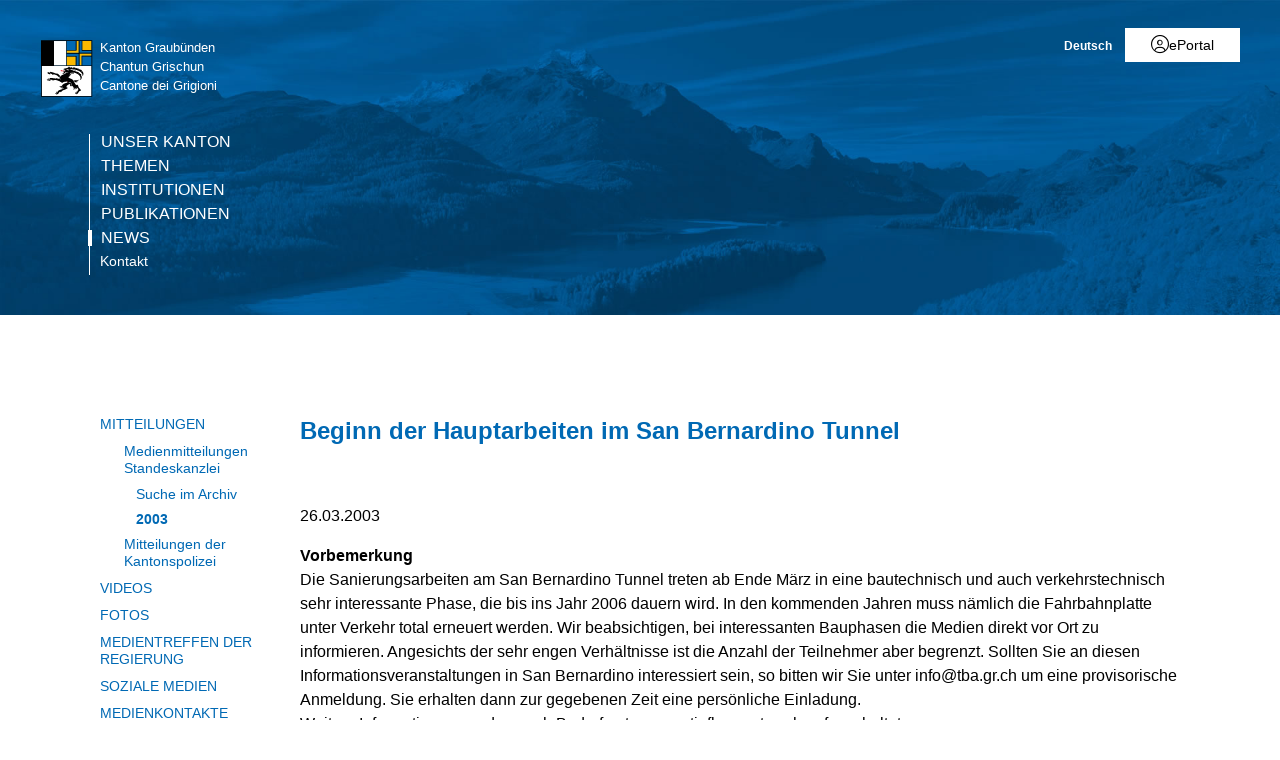

--- FILE ---
content_type: text/html; charset=utf-8
request_url: https://www.gr.ch/DE/Medien/Mitteilungen/MMStaka/2003/Seiten/DE_16007.aspx?mobilemenu=1
body_size: 3503
content:
<div id="ctl00_MobileNavigation" class="root">
	<ul class="multiChild"><li class="item1 category firstchild"><a href="/DE/kanton/Seiten/skipp.aspx">Unser Kanton</a><ul class="multiChild"><li class="item1 category firstchild"><a href="/DE/kanton/Seiten/Ueberblick.aspx">Graubünden im Überblick</a></li><li class="item2 category alternating"><a href="/DE/kanton/Seiten/Geografie.aspx">Geografie</a></li><li class="item3 category"><a href="/DE/kanton/Seiten/Bevoelkerung.aspx">Bevölkerung</a></li><li class="item4 category alternating"><a href="/DE/kanton/Seiten/Geschichte.aspx">Geschichte</a></li><li class="item5 category"><a href="/DE/kanton/Seiten/Kultur.aspx">Kultur</a></li><li class="item6 category alternating"><a href="/DE/kanton/Seiten/JagdundFischerei.aspx">Jagd und Fischerei</a></li><li class="item7 category"><a href="/DE/kanton/Seiten/Bildung.aspx">Bildung</a></li><li class="item8 category alternating"><a href="/DE/kanton/Seiten/Tourismus.aspx">Tourismus</a></li><li class="item9 category"><a href="/DE/kanton/Seiten/Wirtschaft.aspx">Wirtschaft</a></li><li class="item10 category alternating"><a href="/DE/kanton/Seiten/Landwirtschaft.aspx">Land- und Forstwirtschaft</a></li><li class="item11 category"><a href="/DE/kanton/Seiten/Energie.aspx">Energie</a></li><li class="item12 category alternating"><a href="/DE/kanton/Seiten/Verkehr.aspx">Verkehr</a></li><li class="item13 category"><a href="/DE/kanton/wappen/Seiten/Historisch.aspx">Wappen</a><ul class="multiChild"><li class="item1 category firstchild"><a href="/DE/kanton/wappen/Seiten/Kantonswappen.aspx">Kantonswappen</a></li><li class="item2 category alternating lastchild"><a href="/DE/kanton/wappen/gemeindewappen/Seiten/AlleWappen.aspx">Gemeindewappen</a></li></ul></li><li class="item14 category alternating lastchild"><a href="/DE/kanton/175-Jahre/Seiten/Bundesverfassung.aspx">175 Jahre Bundesverfassung</a><ul class="multiChild"><li class="item1 category firstchild"><a href="/DE/kanton/175-Jahre/Seiten/Epochen-in-Karten.aspx">Epochen in Karten</a></li><li class="item2 category alternating"><a href="/DE/kanton/175-Jahre/Seiten/Europa-und-die-Schweiz.aspx">Europa und die Schweiz im Revolutionsjahr 1848</a></li><li class="item3 category"><a href="/DE/kanton/175-Jahre/Seiten/Verfassung-von-1848.aspx">Mit der Bundesverfassung in die Moderne</a></li><li class="item4 category alternating"><a href="/DE/kanton/175-Jahre/Seiten/die-dufourkarte.aspx">Die Dufourkarte</a></li><li class="item5 category"><a href="/DE/kanton/175-Jahre/Seiten/Rageth-Abys.aspx">Rageth Abys (1790–1861)</a></li><li class="item6 category alternating"><a href="/DE/kanton/175-Jahre/Seiten/Die-Gemeinden-sagen-Ja.aspx">Die Gemeinden sagen Ja!</a></li><li class="item7 category"><a href="/DE/kanton/175-Jahre/Seiten/R%c3%a4toromanisch-nur-als-Entwurf.aspx">Rätoromanisch nur als Entwurf?</a></li><li class="item8 category alternating"><a href="/DE/kanton/175-Jahre/Seiten/Die-Schweiz-als-Wirtschaftsraum.aspx">Von den Zöllen zu den Steuern</a></li><li class="item9 category"><a href="/DE/kanton/175-Jahre/Seiten/Abendd%c3%a4mmerung.aspx">Abenddämmerung der fremden Dienste</a></li><li class="item10 category alternating"><a href="/DE/kanton/175-Jahre/Seiten/Das-Pulverregal.aspx">Ein explosiver Artikel: das Pulverregal</a></li><li class="item11 category"><a href="/DE/kanton/175-Jahre/Seiten/Und-die-Frauen.aspx">Und die Frauen?</a></li><li class="item12 category alternating"><a href="/DE/kanton/175-Jahre/Seiten/Presseschau.aspx">Presseschau</a></li><li class="item13 category lastchild"><a href="/DE/kanton/175-Jahre/Seiten/Wer-mehr-wissen-will.aspx">Wer mehr wissen will</a></li></ul></li></ul></li><li class="item2 category alternating"><a href="/DE/themen/Seiten/themen.aspx">Themen</a><ul class="multiChild"><li class="item1 category firstchild"><a href="/DE/themen/wirtschaftundsteuern/Seiten/WirtschaftundSteuern.aspx">Wirtschaft & Steuern</a></li><li class="item2 category alternating"><a href="/DE/themen/mobilitaetundverkehr/Seiten/MobilitaetundVerkehr.aspx">Mobilität & Verkehr</a></li><li class="item3 category"><a href="/DE/themen/bauundplanung/Seiten/BauundPlanung.aspx">Bau & Planung</a></li><li class="item4 category alternating"><a href="/DE/themen/energieundumwelt/Seiten/EnergieundUmwelt.aspx">Klima & Energie</a></li><li class="item5 category"><a href="/DE/themen/gesundheitundpraevention/Seiten/GesundheitundPraevention.aspx">Gesundheit & Prävention</a></li><li class="item6 category alternating"><a href="/DE/themen/bildungundforschung/Seiten/BildungundForschung.aspx">Bildung & Forschung</a></li><li class="item7 category lastchild"><a href="/DE/themen/schutz/Seiten/default.aspx">Bevölkerungsschutz</a><ul class="multiChild"><li class="item1 category firstchild"><a href="/DE/themen/schutz/aktuelles/Seiten/Naturgefahrensituation.aspx">Aktuelles</a></li><li class="item2 category alternating"><a href="/DE/themen/schutz/alarmierung/Seiten/default.aspx">Alarmierung</a><ul class="multiChild"><li class="item1 category firstchild"><a href="/DE/themen/schutz/alarmierung/Seiten/alertswiss.aspx">Alertswiss</a></li><li class="item2 category alternating"><a href="/DE/themen/schutz/alarmierung/Seiten/sirenenalarm.aspx">Sirenenalarm</a></li><li class="item3 category"><a href="/DE/themen/schutz/alarmierung/Seiten/ICARO.aspx">Information via Radio</a></li><li class="item4 category alternating lastchild"><a href="/DE/themen/schutz/alarmierung/Seiten/polycom.aspx">Polycom</a></li></ul></li><li class="item3 category"><a href="/DE/themen/schutz/bevoelkerungsschutz/Seiten/default.aspx">Bevölkerungsschutz</a><ul class="multiChild"><li class="item1 category firstchild"><a href="/DE/themen/schutz/bevoelkerungsschutz/Seiten/fuehrungsorgan.aspx">Führungsstab</a></li><li class="item2 category alternating"><a href="/DE/themen/schutz/bevoelkerungsschutz/Seiten/polizei.aspx">Polizei</a></li><li class="item3 category"><a href="/DE/themen/schutz/bevoelkerungsschutz/Seiten/feuerwehr.aspx">Feuerwehr</a></li><li class="item4 category alternating"><a href="/DE/themen/schutz/bevoelkerungsschutz/technische-betriebe/Seiten/techbetriebe.aspx">Technische Betriebe</a></li><li class="item5 category"><a href="/DE/themen/schutz/bevoelkerungsschutz/Seiten/gesundheitswesen.aspx">Gesundheitswesen</a></li><li class="item6 category alternating lastchild"><a href="/DE/themen/schutz/bevoelkerungsschutz/Seiten/zivilschutz.aspx">Zivilschutz</a></li></ul></li><li class="item4 category alternating"><a href="/DE/themen/schutz/fuehrungsstaebe/Seiten/default.aspx">Führungsstäbe</a><ul class="multiChild"><li class="item1 category firstchild"><a href="/DE/themen/schutz/fuehrungsstaebe/Seiten/gfs.aspx">Gemeindeführungsstab</a></li><li class="item2 category alternating"><a href="/DE/themen/schutz/fuehrungsstaebe/Seiten/kfs.aspx">Kantonaler Führungsstab</a></li><li class="item3 category lastchild"><a href="/DE/themen/schutz/fuehrungsstaebe/Seiten/extranet.aspx">Extranet</a></li></ul></li><li class="item5 category"><a href="/DE/themen/schutz/gefaehrdung/Seiten/skip.aspx">Gefährdungen</a><ul class="multiChild"><li class="item1 category firstchild"><a href="/DE/themen/schutz/gefaehrdung/Seiten/kataplan-kt.aspx">Gefährdungsanalysen</a></li><li class="item2 category alternating lastchild"><a href="/DE/themen/schutz/gefaehrdung/ntg/Seiten/gefahren.aspx">Gefährdungen</a><ul class="multiChild"><li class="item1 category firstchild"><a href="/DE/themen/schutz/gefaehrdung/ntg/natur/Seiten/natur.aspx">Naturbedingte Gefährdungen</a></li><li class="item2 category alternating"><a href="/DE/themen/schutz/gefaehrdung/ntg/technik/Seiten/technik.aspx">Technikbedingte Gefährdungen</a></li><li class="item3 category lastchild"><a href="/DE/themen/schutz/gefaehrdung/ntg/gesellschaft/Seiten/gesellschaft.aspx">Gesellschaftsbedingte Gefährdungen</a></li></ul></li></ul></li><li class="item6 category alternating"><a href="/DE/themen/schutz/gefahr/Seiten/default.aspx">Verhalten bei Gefahr</a><ul class="multiChild"><li class="item1 category firstchild"><a href="/DE/themen/schutz/gefahr/Seiten/Notfalltreffpunkte.aspx">Notfalltreffpunkte</a></li><li class="item2 category alternating"><a href="/DE/themen/schutz/gefahr/Seiten/verhaltensempfehlungen.aspx">Verhaltensempfehlungen</a></li><li class="item3 category lastchild"><a href="/DE/themen/schutz/gefahr/Seiten/Fluchtplaene.aspx">Fluchtpläne bei Wasseralarm</a></li></ul></li><li class="item7 category lastchild"><a href="/DE/themen/schutz/vorsorge/Seiten/default.aspx">Vorsorge</a><ul class="multiChild"><li class="item1 category firstchild"><a href="/DE/themen/schutz/vorsorge/Seiten/notvorrat.aspx">Notvorrat</a></li><li class="item2 category alternating"><a href="/DE/themen/schutz/vorsorge/Seiten/schutzbauten.aspx">Schutzbauten</a></li><li class="item3 category lastchild"><a href="/DE/themen/schutz/vorsorge/energie/Seiten/Language.aspx">Sicherheit Energieversorgung</a><ul class="multiChild"><li class="item1 category firstchild"><a href="/DE/themen/schutz/vorsorge/energie/aktuelles/Seiten/Start.aspx">Aktuelles</a></li><li class="item2 category alternating"><a href="/DE/themen/schutz/vorsorge/energie/kontaktstellen/Seiten/Start.aspx">Kontaktstellen</a></li><li class="item3 category"><a href="/DE/themen/schutz/vorsorge/energie/bevoelkerung/Seiten/Start.aspx">Bevölkerung</a></li><li class="item4 category alternating"><a href="/DE/themen/schutz/vorsorge/energie/gemeinden/Seiten/Start.aspx">Gemeinden</a></li><li class="item5 category lastchild"><a href="/DE/themen/schutz/vorsorge/energie/unternehmen/Seiten/Start.aspx">Unternehmen</a></li></ul></li></ul></li></ul></li></ul></li><li class="item3 category"><a href="/DE/institutionen/Seiten/start.aspx">Institutionen</a><ul class="multiChild"><li class="item1 category firstchild"><a href="/DE/institutionen/parlament/Seiten/start.aspx">Parlament</a><ul class="multiChild"><li class="item1 category firstchild"><a href="/DE/institutionen/parlament/home/Seiten/uml.aspx">Willkommen</a></li><li class="item2 category alternating"><a href="/DE/institutionen/parlament/ris/Seiten/uml.aspx">Der Grosse Rat (RIS)</a></li><li class="item3 category"><a href="/DE/institutionen/parlament/wahlen/Seiten/uml.aspx">Wahlen</a></li><li class="item4 category alternating lastchild"><a href="/DE/institutionen/parlament/live/Seiten/Language.aspx">Livestream</a><ul class="multiChild"><li class="item1 category firstchild"><a href="/DE/institutionen/parlament/live/Seiten/channel-B.aspx">Deutsch</a></li><li class="item2 category alternating"><a href="/DE/institutionen/parlament/live/Seiten/channel-A.aspx">Originalton</a></li><li class="item3 category lastchild"><a href="/DE/institutionen/parlament/live/Seiten/channel-C.aspx">Italienisch</a></li></ul></li></ul></li><li class="item2 category alternating"><a href="/DE/institutionen/regierung/Seiten/Regierung.aspx">Regierung</a><ul class="multiChild"><li class="item1 category firstchild"><a href="/DE/institutionen/regierung/Seiten/Jahresprogramm.aspx">Jahresprogramm</a></li><li class="item2 category alternating"><a href="/DE/institutionen/regierung/Seiten/Erfolgskontrolle.aspx">Erfolgskontrolle</a></li><li class="item3 category"><a href="/DE/institutionen/regierung/Seiten/ALU.aspx">ALÜ</a></li><li class="item4 category alternating lastchild"><a href="/DE/institutionen/regierung/Seiten/bisherigeRegierungsraete.aspx">bisherige Regierungsräte</a></li></ul></li><li class="item3 category"><a href="/DE/institutionen/verwaltung/Seiten/verwaltung.aspx">Verwaltung</a><ul class="multiChild"><li class="item1 category firstchild"><a href="/DE/institutionen/verwaltung/kantonale-anstalten/Seiten/KantonaleAnstalten.aspx">Kantonale Anstalten</a></li><li class="item2 category alternating"><a href="/DE/institutionen/verwaltung/Seiten/Vertretungen.aspx">Kantonsvertretungen</a></li><li class="item3 category lastchild"><a href="/DE/institutionen/verwaltung/Seiten/NebenamtlicheMitarbeiter.aspx">Kommissionen</a></li></ul></li><li class="item4 category alternating lastchild"><a href="/DE/institutionen/gerichte/Seiten/default.aspx">Justiz</a></li></ul></li><li class="item4 category alternating"><a href="/DE/publikationen/Seiten/Publikationen.aspx">Publikationen</a><ul class="multiChild"><li class="item1 category firstchild"><a href="/DE/publikationen/abstimmungenwahlen/Seiten/wuaStart.aspx">Wahlen und Abstimmungen</a><ul class="multiChild"><li class="item1 category firstchild"><a href="/DE/publikationen/abstimmungenwahlen/abstimmungen/Seiten/default.aspx">Abstimmungen</a></li><li class="item2 category alternating"><a href="/DE/publikationen/abstimmungenwahlen/nationalratswahlen/Seiten/nrw.aspx">Nationalratswahlen</a></li><li class="item3 category"><a href="/DE/publikationen/abstimmungenwahlen/staenderatswahlen/Seiten/start.aspx">Ständeratswahlen</a></li><li class="item4 category alternating"><a href="/DE/publikationen/abstimmungenwahlen/parlamentswahlen/Seiten/Grossratswahlen-2026.aspx">Grossratswahlen</a></li><li class="item5 category lastchild"><a href="/DE/publikationen/abstimmungenwahlen/regierungsratswahlen/Seiten/aktuelleWahl.aspx">Regierungswahlen</a></li></ul></li><li class="item2 category alternating"><a href="/DE/publikationen/kantonsamtsblatt/Seiten/Neues-Amtsblatt.aspx">Kantonsamtsblatt</a></li><li class="item3 category"><a href="/DE/publikationen/gesetzgebung/Seiten/default.aspx">Gesetzgebung</a><ul class="multiChild"><li class="item1 category firstchild"><a href="/DE/publikationen/gesetzgebung/Seiten/BuendnerRechtsbuch.aspx">Bündner Rechtsbuch</a></li><li class="item2 category alternating lastchild"><a href="/DE/publikationen/gesetzgebung/Seiten/amtlicheSammlung.aspx">Amtliche Gesetzessammlung</a></li></ul></li><li class="item4 category alternating"><a href="/DE/publikationen/vernehmlassungen/Seiten/default.aspx">Vernehmlassungen</a><ul class="multiChild"><li class="item1 category firstchild"><a href="/DE/publikationen/vernehmlassungen/Seiten/Laufende.aspx">Laufende Vernehmlassungen</a></li><li class="item2 category alternating lastchild"><a href="/DE/publikationen/vernehmlassungen/Seiten/abgeschlossene.aspx">Abgeschlossene Vernehmlassungen</a></li></ul></li><li class="item5 category lastchild"><a href="/DE/publikationen/Botschaften/Seiten/default.aspx">Botschaften</a></li></ul></li><li class="item5 category selected lastchild"><a href="/DE/Medien/Seiten/Portal.aspx">News</a><ul class="multiChild"><li class="item1 category selected firstchild"><a href="/DE/Medien/Mitteilungen/Seiten/uml.aspx">Mitteilungen</a><ul class="multiChild"><li class="item1 category selected firstchild"><a href="/DE/Medien/Mitteilungen/MMStaka/Seiten/Aktuell.aspx">Medienmitteilungen Standeskanzlei</a><ul class="oneChild"><li class="item1 category selected firstchild lastchild"><a href="/DE/Medien/Mitteilungen/MMStaka/Seiten/Suche.aspx">Suche im Archiv</a></li></ul></li><li class="item2 category alternating lastchild"><a href="/DE/Medien/Mitteilungen/Seiten/MitteilungenKantonspolizei.aspx">Mitteilungen der Kantonspolizei</a></li></ul></li><li class="item2 category alternating"><a href="/DE/Medien/Videos/Seiten/default.aspx">Videos</a></li><li class="item3 category"><a href="/DE/Medien/fotos/Seiten/Fotos.aspx">Fotos</a><ul class="oneChild"><li class="item1 category firstchild lastchild"><a href="/DE/Medien/fotos/Seiten/Fotos-Edit.aspx">Fotos</a></li></ul></li><li class="item4 category alternating"><a href="/DE/Medien/Medientreff/Seiten/start.aspx">Medientreffen der Regierung</a></li><li class="item5 category"><a href="/DE/Medien/SocialMedia/Seiten/SocialMediaAccounts.aspx">Soziale Medien</a></li><li class="item6 category alternating"><a href="/DE/Medien/Medienkontakte/Seiten/Medienkontakte.aspx">Medienkontakte</a></li><li class="item7 category lastchild"><a href="/DE/Medien/Seiten/RSS-Feeds.aspx">RSS</a></li></ul></li><li class="meta-navigation"><a class="home" href="https://www.gr.ch/de">Kanton Graubünden</a></li></ul>
</div><!-- Gerendert mit Cacheprofil:Öffentliches Internet (vollständig anonym) bei: 2026-01-21T07:50:23 -->